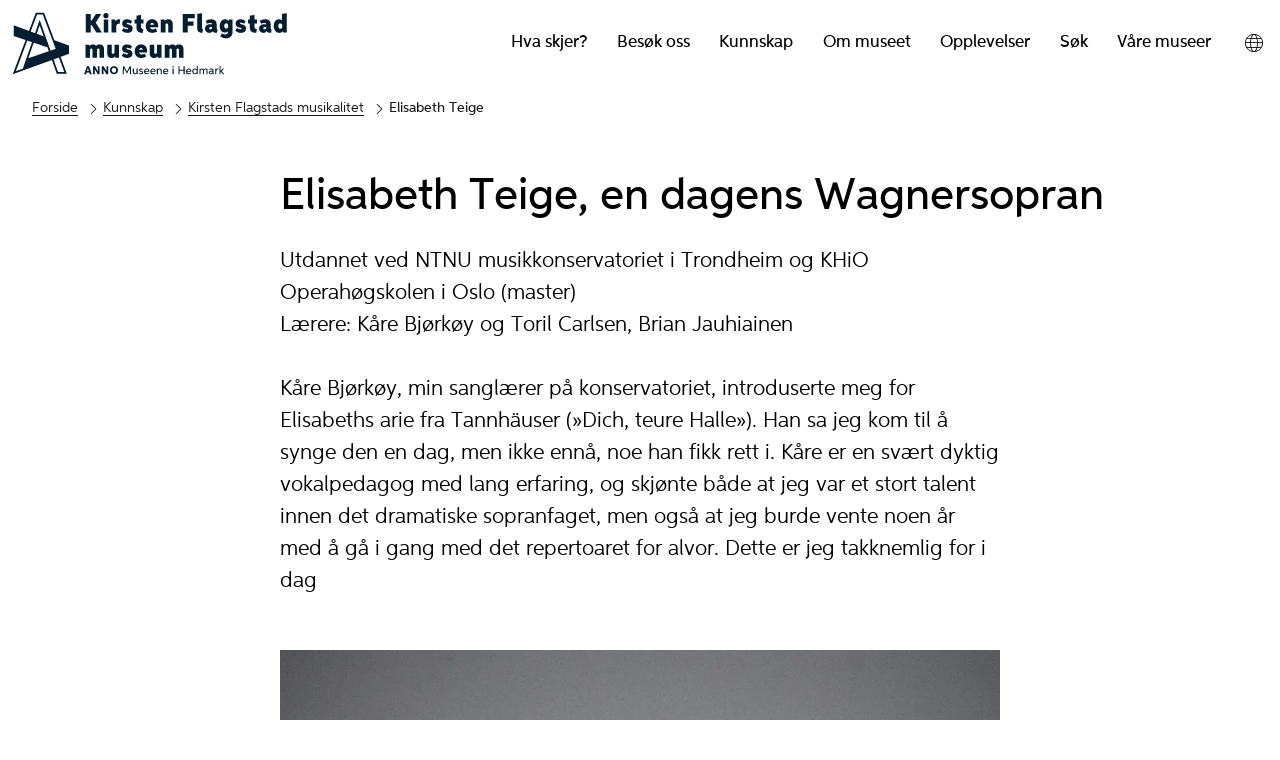

--- FILE ---
content_type: text/html; charset=utf-8
request_url: https://kirsten-flagstad.no/elisabeth-teige
body_size: 9689
content:
<!DOCTYPE html><html data-ng-app="m24App" data-ng-controller="BodyCtrl" lang="no" data-fullscreen="false" data-basecss="2" id="portal"> <head><meta http-equiv="Content-Type" content="text/html; charset=UTF-8"><meta name="viewport" content="width=device-width,initial-scale=1.0"><meta http-equiv="X-UA-Compatible" content="IE=edge"><link rel="icon" href="https://ems.dimu.org/image/019EGGiCZgRr3?dimension=32"><title>Elisabeth Teige - Kirsten Flagstad Museum</title><script>
      var MUSEUM24_PORTAL_VERSION = "2026.01.07 (2.6.2)";
      console.log("Museum24:Portal - 2026.01.07 (2.6.2) | v2");
  </script><meta name="description" content="Wagner-sopran, utdannet ved NTNU musikkonservatoriet i Trondheim og KHiO Operahøgskolen i Oslo (master)
Lærere: Kåre Bjørkøy og Toril Carlsen, Brian Jauhiainen

Roller: Senta, Elsa

Kåre Bjørkøy, min sanglærer på konservatoriet, introduserte meg for Elisabeths arie fra Tannhäuser (»Dich, teure Halle»). Han sa jeg kom til å synge den en dag, men ikke ennå, noe han fikk rett i. Kåre er en svært dyktig vokalpedagog med lang erfaring, og skjønte både at jeg var et stort talent innen det dramatiske sopranfaget, men også at jeg burde vente noen år med å gå i gang med det repertoaret for alvor. Dette er jeg takknemlig for i dag"><meta name="keywords" content><link rel="canonical" href="https://kirsten-flagstad.no/elisabeth-teige"><link rel="apple-touch-icon" href="https://ems.dimu.org/image/019EGGiCZgRr3?dimension=180"><meta property="og:description" content="Wagner-sopran, utdannet ved NTNU musikkonservatoriet i Trondheim og KHiO Operahøgskolen i Oslo (master)
Lærere: Kåre Bjørkøy og Toril Carlsen, Brian Jauhiainen

Roller: Senta, Elsa

Kåre Bjørkøy, min sanglærer på konservatoriet, introduserte meg for Elisabeths arie fra Tannhäuser (»Dich, teure Halle»). Han sa jeg kom til å synge den en dag, men ikke ennå, noe han fikk rett i. Kåre er en svært dyktig vokalpedagog med lang erfaring, og skjønte både at jeg var et stort talent innen det dramatiske sopranfaget, men også at jeg burde vente noen år med å gå i gang med det repertoaret for alvor. Dette er jeg takknemlig for i dag"><script data-cookieconsent="ignore" src="/assets/gen/js_head_packed.js?89c18018"></script><script src="/assets/js/noframework.waypoints.min.js"></script><link rel="stylesheet" type="text/css" href="/assets/gen/m24base2.css?65326023"><link rel="stylesheet" type="text/css" href="/assets/gen/m24site_standard1024.css?0e92f102"><link rel="stylesheet" type="text/css" href="/assets/design/site/21.css?m=e37069187dfa37efb9f4fc4cfdc19937"><script>

      HAS_INTROSECTIONS = false; 

    </script><script defer data-domain="kirsten-flagstad.no,rollup.museum24" event-solution="Museum24" event-site="kirsten-flagstad.no" event-siteurl="kirsten-flagstad.no/" event-siteid="21" event-sitename="Kirsten Flagstad Museum" event-language="no" src="https://plausible.io/js/script.pageview-props.outbound-links.js"></script><script defer src="/assets/gen/m24_plausible_events.js?249c53e6"></script><script async src="https://www.googletagmanager.com/gtag/js?id=G-01M6GXP0G4"></script><script>
  window.dataLayer = window.dataLayer || [];
  function gtag(){dataLayer.push(arguments);}
  gtag('js', new Date());

  gtag('config', 'G-01M6GXP0G4');
</script><script>
    var slideconfig = {
      animation: 'slide',  //if 'fade' --> html structure chages a bit a design breaks.
      animationSpeed: '1000',
      slideshowSpeed: '5500'
    };
  </script></head> <body id="m24top" ng-click="closeFilters()" class="   template site--21 template--article theme-default template--     pagetype-auto "> <a tabindex="0" class="accessible" href="#main"> <span> Hopp til hovedinnhold </span> </a> <header data-version="2" data-header-type="standard" class="header" id="header" data-expanded="false"> <div class="header__grid header__grid--standard"> <div class="header__ident"> <a href="//kirsten-flagstad.no" aria-labelledby="sitename" class="nav-home svg-logo"> <div class="header__logo"> <svg xmlns="http://www.w3.org/2000/svg" xmlns:xlink="http://www.w3.org/1999/xlink" width="680" height="auto" viewbox="0 0 724 166"><defs><clippath id="b"><rect width="724" height="166"/></clippath></defs><g id="a" clip-path="url(#b)"><path d="M8131.506-1289.506v-8.643h2.8v8.538c0,2.167,1.1,3.5,3.293,3.5,2.428,0,3.762-1.629,3.762-4.074v-7.96h2.8v14.289h-2.323l-.252-2a5.473,5.473,0,0,1-4.725,2.289C8133.318-1283.57,8131.506-1285.946,8131.506-1289.506Zm207.019,3.723-.017-.009a5.618,5.618,0,0,1-4.8,2.22c-2.783,0-5.1-1.49-5.1-4.323,0-2.753,2.171-4.663,6.256-4.663a18.341,18.341,0,0,1,3.462.368v-.859c0-2.2-1.514-3.023-3.548-3.023a9.211,9.211,0,0,0-4.209,1.077l-.875-1.946a9.6,9.6,0,0,1,5.493-1.5c3.779,0,5.892,1.651,5.892,4.935v5.849c0,1.077.21,1.655.949,2.032l-.337,2.051C8340.131-1283.572,8338.525-1284.255,8338.525-1285.783Zm-7.191-2.276c0,1.586,1.319,2.207,2.67,2.207,1.954,0,4.32-1.3,4.32-3.2v-1.017a16.945,16.945,0,0,0-3.235-.343C8332.454-1290.408,8331.334-1289.521,8331.334-1288.059Zm-45.531-2.884c0-4.286,2.672-7.5,6.705-7.5a5.626,5.626,0,0,1,4.7,2.158h.021v-8.281l2.8-.557v21.255H8297.7l-.26-2.156a6.041,6.041,0,0,1-4.986,2.447C8288.8-1283.572,8285.8-1286.4,8285.8-1290.943Zm2.832-.051c0,3.143,1.927,4.95,4.392,4.95,2.83,0,4.277-2.411,4.277-5,0-2.856-1.747-4.911-4.349-4.911C8290.427-1295.959,8288.635-1294.022,8288.635-1290.994Zm-19,.088c0-4.614,3.12-7.532,7.085-7.532,4.1,0,6.7,3.124,6.7,7.136a9.175,9.175,0,0,1-.07,1.173h-10.874a4.318,4.318,0,0,0,4.572,4.156,7.015,7.015,0,0,0,4.156-1.394l1.291,1.773a8.323,8.323,0,0,1-5.577,2.023A6.919,6.919,0,0,1,8269.636-1290.907Zm2.885-1.282h8.135a3.857,3.857,0,0,0-3.909-3.847A4.2,4.2,0,0,0,8272.521-1292.189Zm-62.608,1.282c0-4.614,3.117-7.532,7.082-7.532,4.1,0,6.7,3.124,6.7,7.136a9.624,9.624,0,0,1-.068,1.173h-10.876a4.322,4.322,0,0,0,4.573,4.156,7.027,7.027,0,0,0,4.158-1.394l1.288,1.773a8.31,8.31,0,0,1-5.575,2.023A6.919,6.919,0,0,1,8209.912-1290.907Zm2.884-1.282h8.136a3.861,3.861,0,0,0-3.909-3.847A4.2,4.2,0,0,0,8212.8-1292.189Zm-35.955,1.282c0-4.614,3.12-7.532,7.084-7.532,4.1,0,6.7,3.124,6.7,7.136a9.624,9.624,0,0,1-.068,1.173h-10.876a4.32,4.32,0,0,0,4.573,4.156,7.013,7.013,0,0,0,4.156-1.394l1.291,1.773a8.317,8.317,0,0,1-5.577,2.023A6.919,6.919,0,0,1,8176.841-1290.907Zm2.884-1.282h8.135a3.858,3.858,0,0,0-3.909-3.847A4.2,4.2,0,0,0,8179.725-1292.189Zm-19.038,1.282c0-4.614,3.12-7.532,7.084-7.532,4.1,0,6.7,3.124,6.7,7.136a9.07,9.07,0,0,1-.071,1.173h-10.874a4.32,4.32,0,0,0,4.573,4.156,7.014,7.014,0,0,0,4.156-1.394l1.291,1.773a8.318,8.318,0,0,1-5.577,2.023A6.919,6.919,0,0,1,8160.688-1290.907Zm2.884-1.282h8.136a3.858,3.858,0,0,0-3.909-3.847A4.2,4.2,0,0,0,8163.571-1292.189Zm-16.267,6.654,1.323-1.807a6.571,6.571,0,0,0,3.961,1.4c1.359,0,2.893-.428,2.893-1.824,0-3.109-7.635-1.154-7.635-6.4,0-2.9,2.333-4.278,5.2-4.278a8.02,8.02,0,0,1,4.778,1.516l-1.134,1.869a6.7,6.7,0,0,0-3.5-1.06c-1.259,0-2.6.473-2.6,1.762,0,3.074,7.68,1.25,7.68,6.459,0,2.978-2.516,4.32-5.56,4.32A8.4,8.4,0,0,1,8147.3-1285.535Zm-75.345-8.5a10.213,10.213,0,0,1,10.581-10.433,10.2,10.2,0,0,1,10.562,10.424,10.234,10.234,0,0,1-10.57,10.474A10.22,10.22,0,0,1,8071.96-1294.037Zm4.788.009c0,3.759,2.417,6.344,5.785,6.344s5.766-2.584,5.766-6.344-2.417-6.32-5.766-6.32S8076.748-1297.8,8076.748-1294.028Zm-223.464-78.363-30.947-10.4v-27.8l39.742,14.67,17.68-47.082h21.356l26.852,71.238,37.9,13.732v21.555l-.426.161-21.367,7.722,16.4,43.949h-26.293l-.152-.428-12.456-35.379-72.345,26.167L7820-1283.574Zm72.681,50.353,11.518,32.733h16.269l-14.06-37.7Zm-98.026,30.588,18.115-6.641,23.878-68.705-12.218-4.108Zm32.48-33.737,53.153-18.027-3.564-10.12-35.651-11.979ZM7918-1344.713l13.445-4.564-33.557-89.048h-14.9l-16.539,44.029,11.4,4.207,11.963-34.621Zm-35.769-43.761,17.71,6.541-10.08-28.607Zm352.428,104.615v-14.289h2.8v14.289Zm110.858,0v-14.287h2.323l.27,2.227.018.009a3.927,3.927,0,0,1,3.947-2.526,7.641,7.641,0,0,1,1.9.246l-.428,2.584a5.477,5.477,0,0,0-1.617-.25c-2.969,0-3.626,2.548-3.626,5.5v6.5Zm-22.707,0v-8.538c0-2.145-.864-3.5-2.954-3.524-2.383-.026-3.5,1.738-3.5,4.083v7.979h-2.8v-8.538c0-2.111-.867-3.524-2.944-3.524-2.331,0-3.5,1.781-3.5,4.083v7.979H8304.3v-14.289h2.323l.253,2.053a5.087,5.087,0,0,1,4.43-2.34,4.7,4.7,0,0,1,4.408,2.61,5.564,5.564,0,0,1,4.952-2.61c3.477,0,4.949,2.428,4.949,5.907v8.669Zm-118.951,0v-8.538c0-2.128-1.19-3.524-3.34-3.524a3.762,3.762,0,0,0-3.855,4.083v7.979h-2.815v-14.289h2.323l.273,2.07a5.783,5.783,0,0,1,4.873-2.357c3.453,0,5.346,2.394,5.346,5.907v8.669Zm161.4,0-5.346-6.532h-.756v6.532h-2.8v-20.7l2.8-.552v12.257h.74l4.835-5.286h3.479l-5.9,6.468,6.417,7.817Zm-102.168,0v-9H8252.96v9h-2.875v-20.315h2.875v8.816h10.134v-8.816h2.884v20.315Zm-138.834,0-.606-15.886-6.442,13.2h-2.045l-6.568-13.2-.617,15.886h-2.8l.807-20.315h3.323l6.954,13.953,6.862-13.953h3.239l.818,20.315Zm-61.612,0-7.513-12.612.082,12.612h-4.507v-20.315h4.989l7.628,12.8-.092-12.8h4.485v20.315Zm-22.424,0-7.513-12.612.077,12.612h-4.5v-20.315h4.989l7.628,12.8-.092-12.8h4.485v20.315Zm-20.367,0-1.4-4.425h-6.875l-1.375,4.425h-4.866l7.082-20.315h5.372l7.181,20.315Zm-7.106-8.315h4.509l-2.271-7.127Zm221.471-10.651a1.842,1.842,0,0,1,1.841-1.841,1.843,1.843,0,0,1,1.842,1.841,1.843,1.843,0,0,1-1.842,1.843A1.843,1.843,0,0,1,8234.221-1302.83Zm-59.033-36.754v-20.763h11.865v19.93c0,2.357.979,3.982,3.357,3.982,2.541,0,3.665-1.959,3.665-4.522v-19.391h11.865v33.983h-9.572l-.706-3.648c-2.19,3.066-5.4,4.335-9.217,4.335C8178.316-1325.676,8175.188-1331.448,8175.188-1339.583Zm-38.8-3.605c0-11.321,7.527-17.845,16.781-17.845,9.82,0,15.513,7.359,15.513,17.511,0,1.021-.064,2.441-.124,3.419H8148c.46,3.274,2.834,5.464,6.757,5.464,2.749,0,4.669-1.083,6.731-2.584l5.173,7.273a21.479,21.479,0,0,1-13.028,4.276C8144.25-1325.676,8136.392-1331.619,8136.392-1343.189Zm11.713-3.9h9.425c-.478-2.837-1.98-4.648-4.667-4.648C8150.255-1351.735,8148.484-1350.005,8148.1-1347.087Zm-45.405,15.282,4.65-6.44c2.749,1.811,5.607,3.252,8.609,3.252,2.106,0,2.984-.689,2.984-1.753,0-4.4-15.284-.1-15.284-12.882,0-8.007,6-11.4,13.008-11.4a18.435,18.435,0,0,1,12.968,4.982l-3.813,6.609a17.449,17.449,0,0,0-7.883-2.67c-1.98,0-2.689.816-2.689,1.753,0,4.314,15.531.54,15.531,13.282,0,7.542-5.459,11.4-13.61,11.4C8110.33-1325.676,8106.517-1328.343,8102.7-1331.805Zm-37.648-7.778v-20.763h11.859v19.93c0,2.357.982,3.982,3.357,3.982,2.545,0,3.672-1.959,3.672-4.522v-19.391H8095.8v33.983h-9.568l-.709-3.648c-2.188,3.066-5.4,4.335-9.217,4.335C8068.177-1325.676,8065.051-1331.448,8065.051-1339.583Zm186.087,13.22v-19.93c0-2.254-.874-3.982-3.1-3.982-2.4,0-3.357,2.128-3.357,4.5v19.41H8232.96v-19.93c0-2.254-.856-3.982-3.083-3.982-2.422,0-3.357,2.128-3.357,4.5v19.41h-11.867v-33.983h9.574l.707,3.648a10.736,10.736,0,0,1,8.837-4.335,11.481,11.481,0,0,1,8.716,3.605c2.086-2.605,5.672-3.605,9.069-3.605,8.3,0,11.448,5.607,11.448,13.908v20.763Zm-206.024,0v-19.93c0-2.254-.871-3.982-3.1-3.982-2.4,0-3.357,2.128-3.357,4.5v19.41h-11.717v-19.93c0-2.254-.852-3.982-3.083-3.982-2.419,0-3.357,2.128-3.357,4.5v19.41h-11.861v-33.983h9.568l.707,3.648a10.745,10.745,0,0,1,8.842-4.335,11.478,11.478,0,0,1,8.713,3.605c2.083-2.605,5.671-3.605,9.067-3.605,8.3,0,11.448,5.607,11.448,13.908v20.763Zm313.022-55.952,5.211-7.213a13.34,13.34,0,0,0,8.069,2.9c4.1,0,7.215-2.233,7.215-8.091v-.27a10.317,10.317,0,0,1-7.928,3.083c-10.565,0-13.61-9.15-13.61-16.637,0-9.737,5.025-17.637,14.154-17.637,3.8,0,7.086,1.355,8.923,4.586l.73-3.9h9.567v31.566c0,11.174-6.962,17.389-17.281,17.389A21.28,21.28,0,0,1,8358.137-1382.314Zm10.653-26.518c0,3.586,1.563,6.8,5.211,6.8,3.67,0,5.046-3.252,5.046-6.714,0-3.565-1.419-6.939-5.067-6.939C8370.31-1415.69,8368.79-1412.294,8368.79-1408.832Zm128.63-.253c0-7.714,2.88-17.093,13.614-17.093a10.352,10.352,0,0,1,7.922,3.087v-16.995l11.844-1.98v50.558h-9.568l-.729-3.9c-1.858,3.209-5.106,4.586-8.9,4.586C8502.235-1390.818,8497.42-1398.969,8497.42-1409.085Zm11.7.522c0,3.691,1.458,7.256,5.212,7.256s5.042-3.586,5.042-7.17c0-3.712-1.311-7.027-5.063-7.027C8510.536-1415.5,8509.12-1412.146,8509.12-1408.562Zm-50.04,6.483c0-6.753,5.507-11.3,13.533-11.3a20.115,20.115,0,0,1,4.92.582v-.625c0-2.293-1.942-3.233-4.882-3.233a17.365,17.365,0,0,0-8.3,2.212l-3.354-7.592a25.3,25.3,0,0,1,14.322-4.147c9.046,0,14.049,4.338,14.049,12.655v8.926c0,3.083.521,4.081,2.3,5.228l-1.359,8.425c-6.271,0-10.11-1.085-11.527-4a9.63,9.63,0,0,1-8.319,4.13A11.163,11.163,0,0,1,8459.08-1402.08Zm11.052-.709c0,1.92,1.544,2.794,3.293,2.794a3.858,3.858,0,0,0,4.108-4.231v-1.25a10.071,10.071,0,0,0-2.982-.439C8471.78-1405.914,8470.132-1404.79,8470.132-1402.788Zm-34.985-1.689v-11h-4.939v-10.011h4.939v-9.923l11.844-1.98v11.9h6.588v10.011h-6.588v8.589c0,4.44,2.438,5.648,6.232,6.316l-1.4,9.758C8443.841-1390.818,8435.146-1393.28,8435.146-1404.478Zm-37.82,7.528,4.652-6.44c2.754,1.813,5.605,3.252,8.611,3.252,2.1,0,2.98-.692,2.98-1.751,0-4.4-15.282-.1-15.282-12.884,0-8.005,6-11.4,13.011-11.4a18.448,18.448,0,0,1,12.968,4.982l-3.817,6.609a17.473,17.473,0,0,0-7.877-2.668c-1.982,0-2.7.814-2.7,1.751,0,4.316,15.537.544,15.537,13.28,0,7.549-5.464,11.4-13.617,11.4C8404.957-1390.818,8401.144-1393.488,8397.326-1396.95Zm-78.572-5.13c0-6.753,5.5-11.3,13.528-11.3a20.109,20.109,0,0,1,4.92.582v-.625c0-2.293-1.937-3.233-4.877-3.233a17.343,17.343,0,0,0-8.3,2.212l-3.357-7.592a25.305,25.305,0,0,1,14.323-4.147c9.05,0,14.053,4.338,14.053,12.655v8.926c0,3.083.521,4.081,2.293,5.228l-1.355,8.425c-6.274,0-10.113-1.085-11.53-4a9.629,9.629,0,0,1-8.315,4.13A11.159,11.159,0,0,1,8318.754-1402.08Zm11.047-.709c0,1.92,1.544,2.794,3.293,2.794a3.858,3.858,0,0,0,4.108-4.231v-1.25a10.069,10.069,0,0,0-2.984-.439C8331.447-1405.914,8329.8-1404.79,8329.8-1402.788Zm-30.834,2.271v-39.569l11.82-1.98v36.3c0,3.083.522,4.295,2.711,5.481l-1.521,9.467C8305.348-1390.818,8298.967-1394.092,8298.967-1400.517Zm-133.886-7.817c0-11.317,7.528-17.845,16.781-17.845,9.821,0,15.516,7.361,15.516,17.511,0,1.026-.066,2.441-.126,3.421h-20.558c.458,3.271,2.833,5.459,6.754,5.459,2.753,0,4.667-1.081,6.731-2.584l5.172,7.279a21.505,21.505,0,0,1-13.03,4.273C8172.938-1390.818,8165.081-1396.759,8165.081-1408.333Zm11.718-3.9h9.42c-.478-2.835-1.98-4.65-4.669-4.65C8178.943-1416.88,8177.173-1415.148,8176.8-1412.23Zm-35.964,7.752v-11h-4.943v-10.011h4.943v-9.923l11.839-1.98v11.9h6.588v10.011h-6.588v8.589c0,4.44,2.441,5.648,6.237,6.316l-1.4,9.758C8149.524-1390.818,8140.834-1393.28,8140.834-1404.478Zm-37.82,7.528,4.648-6.44c2.753,1.813,5.611,3.252,8.611,3.252,2.107,0,2.98-.692,2.98-1.751,0-4.4-15.282-.1-15.282-12.884,0-8.005,6.005-11.4,13.011-11.4a18.438,18.438,0,0,1,12.967,4.982l-3.817,6.609a17.457,17.457,0,0,0-7.879-2.668c-1.98,0-2.687.814-2.687,1.751,0,4.316,15.531.544,15.531,13.28,0,7.549-5.464,11.4-13.617,11.4C8110.645-1390.818,8106.828-1393.488,8103.015-1396.95Zm158.3,5.442v-48.325h30.795v11.174h-18.326v8.131h15.489v11.131h-15.489v17.89Zm-38.068,0v-19.93c0-2.4-1.043-3.984-3.417-3.984-2.605,0-3.774,1.92-3.774,4.526v19.388h-11.865v-33.985h9.572l.709,3.652c2.209-3.087,5.439-4.338,9.255-4.338,8.193,0,11.382,5.731,11.382,13.906v20.765Zm-146.858,0v-33.985h9.572l.9,4.881h.042c1.608-3.625,4.066-5.567,8.069-5.567a10.108,10.108,0,0,1,4.044.833l-1.9,11.278a8.565,8.565,0,0,0-2.755-.456c-5.106,0-6.127,5.065-6.127,10.172v12.844Zm-20.532,0v-33.985H8067.7v33.985Zm-18.849,0-12.4-19.722h-2.293v19.722h-12.634v-48.325h12.634v17.072h2.376l11.068-17.072h13.7l-14.257,22.454,16.342,25.871Zm18.057-43.969a6.816,6.816,0,0,1,6.731-6.881,6.8,6.8,0,0,1,6.716,6.881,6.8,6.8,0,0,1-6.716,6.879A6.814,6.814,0,0,1,8055.064-1435.476Z" transform="translate(-7818 1445)" fill="#021e30"/></g></svg> </div> <div class="header__name" id="sitename"> <i>Kirsten Flagstad</i> <i>museum</i> </div> </a> </div> <div class="header__mobile_head"> <button class="button  button--toggle toggle--navigation " aria-labelledby="togglemenu_label" data-action="toggle-nav" aria-controls="header" aria-owns="header" aria-expanded="false"> <i class="button__icon"></i> <b class="button__label" id="togglemenu_label"> <span>Meny</span> </b> </button> <div class="mobile__languages"> <button class="button  button--toggle  toggle--languages" id="toggle--languages" aria-label="Språk" data-action="toggle-nav-section" aria-controls="mob_languages" aria-owns="languages" aria-expanded="false"> <i class="button__icon i-nav-languages"></i> <b class="button__label" data-label-expand="Språk: no" data-label-collapse="Velg språk:"> <span>Språk</span> </b> </button> <ul class="nav-languages" id="mob_languages" data-expanded="false" aria-label="Språk"> <li role="none"> <a class="nav-language" data-language="en" href="//kirsten-flagstad.no/en"> en </a> </li> </ul> </div> </div> <div class="header_menu_container"> <nav class="header__menu"> <ul class="nav-menu" id="mainmenu" data-items="7"> <li class> <a href="//kirsten-flagstad.no/hva-skjer" id="mainmenu-1" class="nav-item menu__link "> Hva skjer? </a> </li> <li class> <a href="//kirsten-flagstad.no/besok-oss-ny" id="mainmenu-2" class="nav-item menu__link "> Besøk oss </a> </li> <li class> <a href="//kirsten-flagstad.no/kunnskap" id="mainmenu-3" class="nav-item" aria-expanded="false" aria-haspopup="true" aria-controls="submenu-3" aria-owns="submenu-3" data-action="toggle-submenu"> Kunnskap <div class="button  button--toggle  toggle--submenu"> <i class="button__icon"></i> </div> </a> <ul class="nav-submenu" id="submenu-3" data-expanded="false" aria-labelledby="mainmenu-3"> <li class> <a href="//kirsten-flagstad.no/arkivet" class="submenu__link">Arkivet</a> </li> <li class> <a href="//kirsten-flagstad.no/fotografier" class="submenu__link">Fotografier</a> </li> <li class> <a href="//kirsten-flagstad.no/gjenstander" class="submenu__link">Gjenstander</a> </li> </ul> </li> <li class> <a href="//kirsten-flagstad.no/om" id="mainmenu-4" class="nav-item" aria-expanded="false" aria-haspopup="true" aria-controls="submenu-4" aria-owns="submenu-4" data-action="toggle-submenu"> Om museet <div class="button  button--toggle  toggle--submenu"> <i class="button__icon"></i> </div> </a> <ul class="nav-submenu" id="submenu-4" data-expanded="false" aria-labelledby="mainmenu-4"> <li class> <a href="//kirsten-flagstad.no/ansatte" class="submenu__link">Ansatte</a> </li> <li class> <a href="//kirsten-flagstad.no/flagstadselskapet" class="submenu__link">Flagstadselskapet</a> </li> <li class> <a href="//kirsten-flagstad.no/museets-historie" class="submenu__link">Museets historie</a> </li> <li class> <a href="//kirsten-flagstad.no/ringsakeroperaen" class="submenu__link">Ringsakeroperaen</a> </li> <li class> <a href="//kirsten-flagstad.no/strandstuen" class="submenu__link">Strandstuen</a> </li> <li class> <a href="//kirsten-flagstad.no/venneforeningen" class="submenu__link">Venneforeningen</a> </li> </ul> </li> <li class> <a href="//kirsten-flagstad.no/opplevelser" id="mainmenu-5" class="nav-item" aria-expanded="false" aria-haspopup="true" aria-controls="submenu-5" aria-owns="submenu-5" data-action="toggle-submenu"> Opplevelser <div class="button  button--toggle  toggle--submenu"> <i class="button__icon"></i> </div> </a> <ul class="nav-submenu" id="submenu-5" data-expanded="false" aria-labelledby="mainmenu-5"> <li class> <a href="//kirsten-flagstad.no/den-gamle-smia" class="submenu__link">Den gamle Smia</a> </li> <li class> <a href="//kirsten-flagstad.no/hall-of-fame" class="submenu__link">Hall of Fame</a> </li> <li class> <a href="//kirsten-flagstad.no/i-hennes-fotspor" class="submenu__link">I hennes fotspor</a> </li> <li class> <a href="//kirsten-flagstad.no/kirsten-flagstad-festival" class="submenu__link">Kirsten Flagstad Festival</a> </li> <li class> <a href="//kirsten-flagstad.no/museumshagen" class="submenu__link">Museumshagen</a> </li> <li class> <a href="//kirsten-flagstad.no/utstillinger" class="submenu__link">Utstillinger</a> </li> <li class> <a href="https://domkirkeodden.no/museumsnatt/" class="nav-item " id="submenu-5-7"> MuseumsNATT </a> </li> </ul> </li> <li class> <a href="//kirsten-flagstad.no/sok" id="mainmenu-6" class="nav-item menu__link "> Søk </a> </li> <li class> <a href="#" id="mainmenu-7" class="nav-item" aria-expanded="false" aria-haspopup="true" aria-controls="submenu-7" aria-owns="submenu-7" data-action="toggle-submenu"> Våre museer <div class="button  button--toggle  toggle--submenu"> <i class="button__icon"></i> </div> </a> <ul class="nav-submenu" id="submenu-7" data-expanded="false" aria-labelledby="mainmenu-7"> <li class> <a href="https://annomuseum.no/" class="nav-item " id="submenu-7-1"> Anno - Museene i Hedmark </a> </li> <li class> <a href="https://domkirkeodden.no/" class="nav-item " id="submenu-7-2"> Domkirkeodden </a> </li> <li class> <a href="https://skogmus.no/" class="nav-item " id="submenu-7-3"> Norsk Skogmuseum </a> </li> <li class> <a href="https://glomdalsmuseet.no/" class="nav-item " id="submenu-7-4"> Glomdalsmuseet </a> </li> <li class> <a href="https://utvandrermuseet.no/" class="nav-item " id="submenu-7-5"> Norsk Utvandrermuseum </a> </li> <li class> <a href="https://kongsvingermuseum.no/" class="nav-item " id="submenu-7-6"> Kongsvinger museum </a> </li> <li class> <a href="https://kvinnemuseet.no/" class="nav-item " id="submenu-7-7"> Kvinnemuseet </a> </li> <li class> <a href="https://eidskogmuseum.no/" class="nav-item " id="submenu-7-8"> Eidskog museum </a> </li> <li class> <a href="https://odalstunet.no/" class="nav-item " id="submenu-7-9"> Odalstunet </a> </li> <li class> <a href="https://museainordosterdalen.no/" class="nav-item " id="submenu-7-10"> Musea i Nord-Østerdalen </a> </li> <li class> <a href="https://klevfos.no/" class="nav-item " id="submenu-7-11"> Klevfos industrimuseum </a> </li> <li class> <a href="https://trysilbygdetun.no/" class="nav-item " id="submenu-7-12"> Trysil Bygdetun </a> </li> <li class> <a href="https://blokkodden.no/" class="nav-item " id="submenu-7-13"> Blokkodden villmarksmuseum </a> </li> <li class> <a href class="nav-item " id="submenu-7-14"> Sørlistua fløtermuseum </a> </li> </ul> </li> </ul> </nav> <div class="focus__languages"> <button class="button  button--toggle  toggle--languages" id="toggle--languages" aria-label="Språk" data-action="toggle-nav-section" aria-controls="languages" aria-owns="languages" aria-expanded="false"> <i class="button__icon i-nav-languages"></i> <b class="button__label" data-label-expand="Språk: no" data-label-collapse="Velg språk:"> <span>Språk</span> </b> </button> <ul class="nav-languages" id="languages" data-expanded="false" aria-label="Språk"> <li role="none"> <a class="nav-language" data-language="en" href="//kirsten-flagstad.no/en"> en </a> </li> </ul> </div> </div> <div class="header__path"> <nav aria-label="Navigasjonssti" class="nav-path"> <p class="path__label" id="path-label_header">Du er her:</p> <ol aria-labelledby="path-label_header"> <li> <a href="//kirsten-flagstad.no" class="path__link">Forside</a> </li> <li> <i class="path__icon  i-chevron-right"></i> <a href="//kirsten-flagstad.no/kunnskap" class="path__item">Kunnskap</a> </li> <li> <i class="path__icon  i-chevron-right"></i> <a href="//kirsten-flagstad.no/kirsten-flagstads-musikalitet" class="path__item">Kirsten Flagstads musikalitet</a> </li> <li> <i class="path__icon  i-chevron-right"></i> <span class="path__current">Elisabeth Teige</span> </li> </ol> </nav> </div> </div> </div> </header> <main class="content" id="main" tabindex="-1"> <article class="article" id="top"> <div id="s-header" class="toc-target article__head skin__head     pad-top-auto pad-bottom-auto"> <div data-module="article__title" class="block  block--article__head txtalign--"> <div class="article__grid"> <div class="article__title "> <h1>Elisabeth Teige, en dagens Wagnersopran </h1> </div> <div class="article__leadtext "> <p> Utdannet ved NTNU musikkonservatoriet i Trondheim og KHiO Operahøgskolen i Oslo (master)<br>Lærere: Kåre Bjørkøy og Toril Carlsen, Brian Jauhiainen<br><br>Kåre Bjørkøy, min sanglærer på konservatoriet, introduserte meg for Elisabeths arie fra Tannhäuser (»Dich, teure Halle»). Han sa jeg kom til å synge den en dag, men ikke ennå, noe han fikk rett i. Kåre er en svært dyktig vokalpedagog med lang erfaring, og skjønte både at jeg var et stort talent innen det dramatiske sopranfaget, men også at jeg burde vente noen år med å gå i gang med det repertoaret for alvor. Dette er jeg takknemlig for i dag </p> </div> </div> </div> </div> <section id="s-2" class="toc-target article__body skin__body   pad-top-auto pad-bottom-auto "> <div data-module="article__bodytext" id="b-21" class="block txtalign-- toc-target"> <div class="article__grid" data-layout="auto"> <div class="module  module--content
               
               
               
               layout--auto" id="box21"> <div class="module__grid   skin-anno skin-contentbox  "> <div class="module__media " data-focus-x="0" data-focus-y="0"> <img srcset="
                https://ems.dimu.org/image/022ykUaCwuyt?dimension=800x800 800w,
                https://ems.dimu.org/image/022ykUaCwuyt?dimension=1200x1200 1200w" src="https://ems.dimu.org/image/022ykUaCwuyt?dimension=800x800" alt="Et intervju med den norske Wagnersopranen Elisabeth Teige." style> <span class="media__credits"> </span> </div> <div class="module__content"> <div class="module__head"> </div> <div class="module__body"> <div class="module__semicontainer"> <p>Senta var en utfordring for meg, men det gikk likevel raskt å innstudere rollen. Da jeg så skulle gå i gang med Elsa fikk jeg høre av flere at Elsa-rollen er langt enklere enn Senta, og ville gå desto greiere, men det er jeg uenig i. Jeg opplever Elsa alt i alt som en mer utfordrende rolle enn Senta, men mest av alt er den svært ulik. Mens Senta-rollen er relativt kort, intens og dramatisk, er Elsa mye lenger, og innebærer en utvikling fra et drømmende, lyrisk uttrykk i starten av rollen til et fullblods, høydramatisk Wagner-sopranparti mot slutten av operaen. Disse fargene falt enklere for meg i Senta enn i Elsa, og rent vokalt var det å «finne stemmen» en mer enkel og intuitiv sak i Senta enn i Elsa, men etter å ha vært igjennom rollen i sin helhet på scenen i karakter og med fullt orkester, finner man de nødvendige knaggene å henge ting på.</p><p>Jeg lytter ofte til innspillinger med Flagstad, men det er tydelig at opptaks- og lydgjengivelsesutstyret ikke yter den enorme stemmen hennes rettferdighet. Hun var definitivt en sanger dagens sangere kan og bør se opp til! Hun var svært bevisst i sine rollevalg, og la opp den stemmefaglige progresjonen på en sunn og intelligent måte. Jeg forsøker å alltid følge magefølelsen når det kommer til disse tingene, men ser gjerne til Flagstad om jeg er i tvil. Det er alltid inspirerende å lese om hennes karriere og lytte til tolkningene hennes.</p> </div> </div> </div> </div> </div> </div> </div> </section> </article> </main> <footer class="footer" id="footer"> <div class="footer__grid"> <div class="footer__nav"> </div> <div class="footer__contact"> <div class="footer__address"> <strong class="contact__name">Kirsten Flagstad Museum</strong> <span class="contact__address"> Kirkegata 11 <span class="contact__place"> 2317 Hamar </span> </span> <span class="contact__phone"><strong>Telefon</strong> +47 62 54 27 00 </span> <span class="contact__email"><strong>E-post</strong> <a href="mailto:kirsten-flagstad@annomuseum.no"> kirsten-flagstad@annomuseum.no </a> </span> <div style="max-width: 170px;margin-top: 1.5em;"> <a href="https://www.miljofyrtarn.no/" target="_blank" rel="noopener"> <img loading="lazy" class="footer__eco" src="/assets/design/svg/eco_horizontal_color_no.svg" alt="Serifisert Miljøfyrtårn bedrift"> </a> </div> <span class="address__group_2"> <span class="contact__copyright"> </span> </span> </div> </div> <div class="footer__info"> <p></p> </div> <div class="footer__parent"> </div> </div> <a aria-label="Til toppen av siden" title="Til toppen av siden" class="scrollTopButton" href="#m24top"> <i class="button__icon i-nav-up"></i> </a> </footer> <script>
          //Check if <video> tag exist in DOM most effecient way
          document.addEventListener("DOMContentLoaded", function() {
            var videos = document.getElementsByTagName('video');
            if(videos.length > 0) {
                //Load hls.js
                var script = document.createElement('script');
                script.src = "/assets/js/hls.js";
                script.defer = true;
                document.head.appendChild(script);
            }
          });
    
        </script> <script data-cookieconsent="ignore" src="/assets/gen/js_packed_v2.js?e6de4a15"></script> <script data-cookieconsent="ignore" defer src="/assets/gen/js_packed_v2_defered.js?b6039906"></script> <script data-cookieconsent="ignore" src="/assets/gen/angular.js?13cbfd11"></script> <script src="/assets/js/m24/i18n/angular-locale_nb-no.js"></script> <script defer src="/assets/gen/m24_basics.js?3387a2b8"></script> </body> </html> 